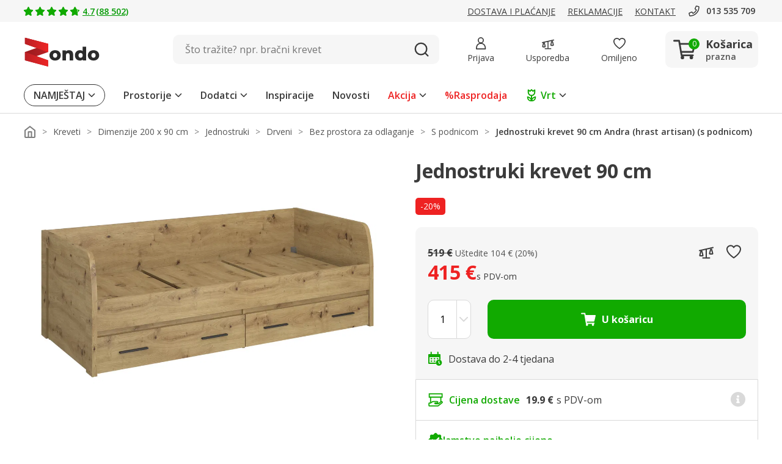

--- FILE ---
content_type: image/svg+xml
request_url: https://www.zondo.hr/assets/icon/icon-arrow-down-grey.svg
body_size: -78
content:
<svg xmlns="http://www.w3.org/2000/svg" width="16" height="16" viewBox="0 0 16 16">
  <g id="icon-arrow-down-grey" transform="translate(-1071 -135)">
    <rect id="frame" width="16" height="16" transform="translate(1071 135)" fill="none"/>
    <path id="arrow" d="M6,7.148a1,1,0,0,1-.716-.3L-.716.7A1,1,0,0,1-.7-.716,1,1,0,0,1,.716-.7L6,4.716,11.284-.7A1,1,0,0,1,12.7-.716,1,1,0,0,1,12.716.7l-6,6.148A1,1,0,0,1,6,7.148Z" transform="translate(1073 139.926)" fill="#d9d9d9"/>
  </g>
</svg>
